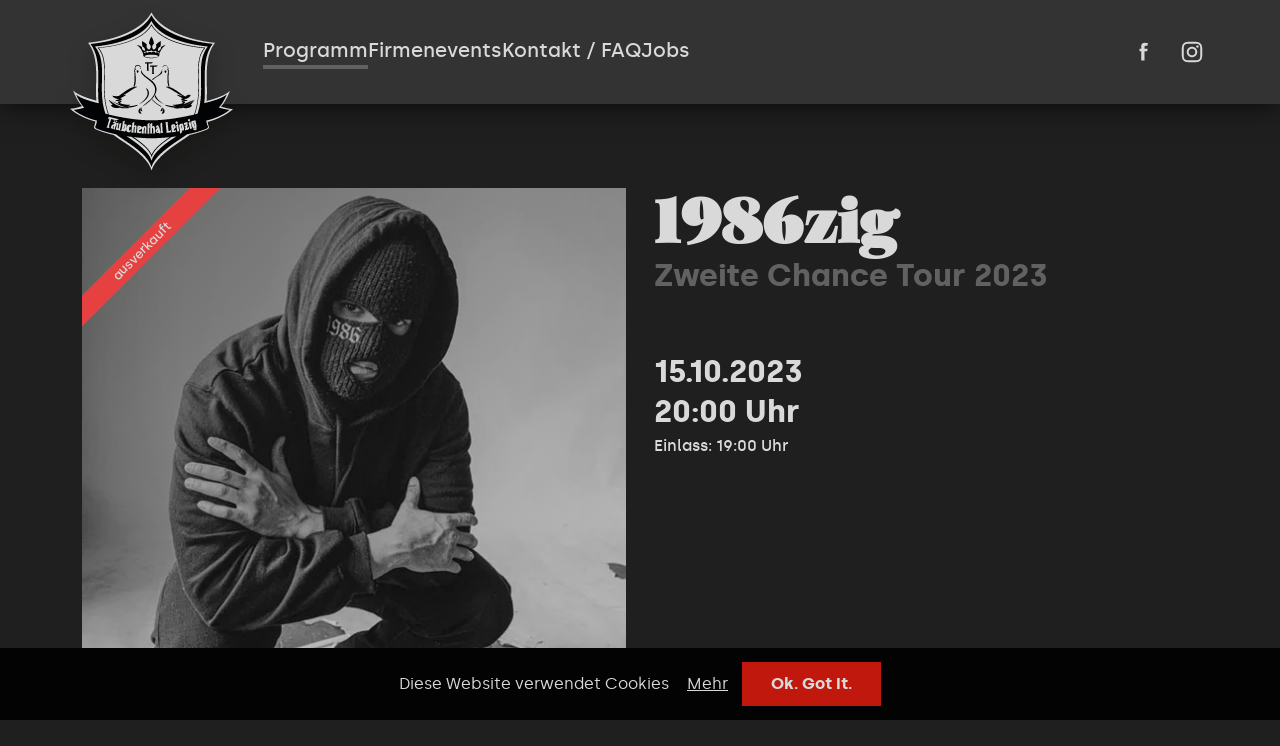

--- FILE ---
content_type: text/html; charset=UTF-8
request_url: https://www.taeubchenthal.com/programm/1986zig-leipzig
body_size: 17549
content:
<!DOCTYPE html>
<html lang="de">
<head>
<meta charset="UTF-8">
<title>1986zig - Zweite Chance Tour 2023 - Täubchenthal - Leipzig</title>
<base href="https://www.taeubchenthal.com/">
<meta name="robots" content="index,follow">
<meta name="description" content="">
<meta name="generator" content="Contao Open Source CMS">
<link rel="canonical" href="https://www.taeubchenthal.com/programm/1986zig-leipzig">
<meta property="og:url" content="https://www.taeubchenthal.com/programm/1986zig-leipzig" >
<meta property="og:site_name" content="Täubchenthal Leipzig" >
<meta property="og:type" content="website" >
<meta property="og:title" content="1986zig - Zweite Chance Tour 2023" >
<meta property="og:description" content="" >
<meta property="og:locale" content="de_DE" >
<meta property="og:image:type" content="image/jpeg" >
<meta property="og:image:width" content="600" >
<meta property="og:image:height" content="315" >
<meta property="og:image" content="https://www.taeubchenthal.com/assets/images/2/1986zig_byPuraSafari_Leipzig_Taeubchenthal_2023_600-b92d4deb.jpg" >
<meta name="twitter:card" content="summary" >
<meta name="twitter:domain" content="Täubchenthal Leipzig" >
<meta name="twitter:title" content="1986zig - Zweite Chance Tour 2023" >
<meta name="twitter:description" content="" >
<meta name="twitter:image" content="https://www.taeubchenthal.com/assets/images/2/1986zig_byPuraSafari_Leipzig_Taeubchenthal_2023_600-b92d4deb.jpg" >
<link type="application/rss+xml" rel="alternate" href="https://www.taeubchenthal.com/share/taeubchenthal-events.xml" title="Täubchenthal-Events"><link rel="dns-prefetch" href="https://www.taeubchenthal.com"><link rel="preconnect" href="https://www.taeubchenthal.com"><meta name="apple-mobile-web-app-title" content="Täubchenthal" /><meta name="format-detection" content="telephone=no" /><meta name="apple-mobile-web-app-capable" content="no" /><meta name="viewport" content="width=device-width,initial-scale=1.0" /><link rel="apple-touch-icon" sizes="180x180" href="files/tt-Theme/dist/images/favicons/apple-touch-icon.png"><link rel="icon" type="image/png" href="files/tt-Theme/dist/images/favicons/favicon-32x32.png" sizes="32x32"><link rel="icon" type="image/png" href="files/tt-Theme/dist/images/favicons/favicon-16x16.png" sizes="16x16"><link rel="manifest" href="files/tt-Theme/dist/images/favicons/manifest.json"><link rel="mask-icon" href="files/tt-Theme/dist/images/favicons/safari-pinned-tab.svg" color="#333333"><link rel="shortcut icon" href="files/tt-Theme/dist/images/favicons/favicon.ico?v1647715407"><meta name="msapplication-config" content="files/tt-Theme/dist/images/favicons/browserconfig.xml"><meta name="theme-color" content="#333333"><link rel="preload" as="font" href="files/tt-Theme/dist/fonts/Silka/silka-regular-webfont.woff2" type="font/woff2" crossorigin="anonymous"><link rel="preload" as="font" href="files/tt-Theme/dist/fonts/Salome/salome-webfont.woff2" type="font/woff2" crossorigin="anonymous"><link rel="preload stylesheet" as="style" onload="this.rel='stylesheet';" href="files/tt-Theme/dist/css/theme.css?v1701349332"  type="text/css" ><noscript><link rel="stylesheet" href="files/tt-Theme/dist/css/theme.css" type="text/css" ></noscript><script type="text/javascript" >document.documentElement.className+=" js"</script>
<script>const gaProperty='UA-210541896-1 ';const disableStr='ga-disable-'+gaProperty;const disableCookie=document.cookie.indexOf(disableStr);function gaOptout(){document.cookie=disableStr+'=true; expires=Thu, 31 Dec 2099 23:59:59 UTC; path=/';alert('Das Tracking durch Google Analytics wurde in Ihrem Browser für diese Website deaktiviert.')}
function loadAnalytics(){(function(i,s,o,g,r,a,m){i.GoogleAnalyticsObject=r;i[r]=i[r]||function(){(i[r].q=i[r].q||[]).push(arguments)},i[r].l=1*new Date();a=s.createElement(o),m=s.getElementsByTagName(o)[0];a.async=1;a.src=g;m.parentNode.insertBefore(a,m)})(window,document,'script','https://www.google-analytics.com/analytics.js','ga');ga('create','UA-210541896-1 ','auto');ga('set','anonymizeIp',!0);ga('send','pageview');function ga4(){window.dataLayer=window.dataLayer||[];function gtag(){dataLayer.push(arguments)}
gtag('js',new Date());gtag('config','G-EP38QX41XR')}
const sga4=document.createElement('script');sga4.type="text/javascript";sga4.src="https://www.googletagmanager.com/gtag/js?id=G-EP38QX41XR>";sga4.async=1;sga4.onload=ga4();sga4.onreadystatechange=ga4();const h=document.getElementsByTagName('head')[0];h.appendChild(sga4)}
if(localStorage.getItem('COOKIEBAR_1')&&disableCookie===-1){loadAnalytics()}</script>
</head>
<body id="top">
<div id="wrapper">
<header id="header">
<div class="inside">
<div class="ce_CeWrapStart"   >
<div class="ce_hyperlink logo block">
<a href="https://www.taeubchenthal.com/" title="Home Täubchenthal" class="ce_hyperlink__a ce_hyperlink__a--icn">
<svg width="70" height="70" viewBox="0 0 200 200" version="1.1" xmlns="http://www.w3.org/2000/svg" xmlns:xlink="http://www.w3.org/1999/xlink" xml:space="preserve" style="fill-rule:evenodd;clip-rule:evenodd;stroke-linejoin:round;stroke-miterlimit:2;">
<g id="Taeubchenthal-logo" transform="matrix(0.787402,0,0,0.763359,0,0)">
<g id="logo-bg" transform="matrix(1.27,0,0,1.31,-25.4635,-24.89)">
<path d="M188.8,161.4C188.1,159.8 187.6,157.9 187.2,155.4C195.3,153.8 210.7,146.8 217.5,140.1C213.6,140 206.4,138.1 203.2,137C206.2,134.7 211.5,124.7 214,118.3C208.5,123.6 195.9,127.8 186,130.4C187.9,106.7 181.6,80 196,60.7C161.2,57.1 130.2,43.9 120,24.3C109.8,44 78.8,57.1 44.1,60.6C58.4,79.7 52.2,106.4 54,129.9C44.1,127.3 31.6,123.1 26.1,117.8C28.6,124.2 33.9,134.2 36.9,136.5C33.7,137.8 26.6,139.5 22.6,139.6C29.3,146.4 44.8,153.3 52.9,154.9C52.5,157.4 52,159.5 51.2,161.2C51,162.1 51.3,162.8 52,163.4C52.6,164 53.5,164.5 54.6,164.9C60.3,167.2 67.3,169.3 74.8,171.1C78.4,174.1 83,177 88.3,180.5C101.8,189.3 117.3,201.9 120.1,213.7C123.1,202.1 138.4,189.5 152.1,180.5C157.4,177 161.8,174.1 165.6,171.1C173,169.3 179.9,167.2 185.6,164.9C186.3,164.6 187,164.3 187.5,163.9C187.6,163.9 187.6,163.8 187.7,163.8C188.2,163.4 188.6,163 188.7,162.5C188.7,162.4 188.8,162.3 188.8,162.1L188.8,161.9C188.9,161.8 188.9,161.6 188.8,161.4Z" style="fill:rgb(217,217,217);fill-rule:nonzero;"/>
</g>
<g id="logo" transform="matrix(1.27,0,0,1.31,-25.4635,-24.89)">
<path d="M185.6,153.8C192.9,152.6 207.2,146.8 213.4,141C209.8,140.6 203.4,139.2 200.5,138.1C203.4,136.1 208,127.8 210.2,122.5C204.9,127.2 192.4,130.8 183.2,132.9C186.1,109.2 178.7,81.3 193.2,61.9C159.7,58.5 129.9,46.7 120,27.6C110.3,46.7 80.4,58.6 47,62.1C61.4,81.5 54,109.4 56.9,133.1C47.7,131 35.2,127.4 29.9,122.7C32.1,128 36.9,136.3 39.7,138.3C36.8,139.3 30.3,140.8 26.8,140.9C33,146.6 47.5,152.6 54.7,153.8C54.7,153.8 54.8,157.2 52.7,160.9C52.3,162.3 53.9,163.4 55.8,164.1C61.9,166.4 69.4,168.5 77.4,170.2C80.8,172.7 84.7,175.3 89.3,178.4C102.3,187 117.1,198.3 120,209.5C122.9,198.5 137.7,187 150.7,178.4C155.3,175.4 159.1,172.9 162.4,170.4C170.6,168.7 178.3,166.5 184.5,164.1C186.5,163.4 188,162.4 187.7,160.9C186.7,159.2 186,156.7 185.6,153.8ZM148.3,173.7C136.3,181.6 122.7,191.6 120.1,201.9C117.5,191.8 103.8,181.6 91.9,173.7C91.3,173.3 90.7,172.9 90.1,172.5C92.2,172.8 94.3,173.1 96.4,173.4C107,180.5 117.9,188.7 120.2,197.5C122.5,188.7 133.4,180.5 143.9,173.5C146,173.2 148,173 150.1,172.7C149.4,173 148.8,173.4 148.3,173.7ZM120.2,175C127,175 134.3,174.5 141.7,173.7C133.1,179.6 123.6,186.8 120.1,194.6C116.9,186.7 107.4,179.5 98.7,173.6C106,174.6 113.4,175 120.2,175ZM156.3,165.4C156.4,166.1 156.6,166.6 156.7,167.4C155.9,168.2 155.1,169.1 154.4,170C154.4,166.8 153.7,163.5 153.2,160.3C153.1,159.9 152.9,159.8 152.7,159.8L152.7,159.7C153.5,158.9 154.1,158 154.9,157.4C155,157.7 155,157.9 155,158.2C155.3,157.7 155.8,157.4 156.4,157.3C157.3,157.2 157.8,157.7 158.1,158.7C158.5,160.3 158.7,162 159.1,163.6C159.1,163.8 159.2,164 159.1,163.8C159.6,165.1 157.6,166.7 156.3,165.4ZM118.4,160.7C118.3,161.2 118.1,161.7 118,162.4L117.5,162.4C117.5,163.4 116.7,168.9 117.8,169.4L117.8,169.5C116.9,169.5 116,169.5 115.1,169.4C115.2,165.9 115.2,162.5 115.4,159C115.4,158.6 115.3,158.5 115,158.3L115,158.2C115.9,157.6 116.7,157 117.6,156.2C117.6,157.6 117.6,159.1 117.5,160.5C117.7,160.7 118,160.7 118.4,160.7ZM114.2,161.7C114.1,162.6 113.4,168.9 114.3,169.4C113.5,169.4 112.6,169.3 111.7,169.3C111.8,167.2 111.8,165 112,162.8C111.7,161.9 111.3,161.9 111,162.8C110.9,164.8 110.9,166.7 110.7,168.7C110.7,169.1 110.8,169.2 111.1,169.2L111.1,169.3C110.2,169.3 109.3,169.2 108.4,169.2C108.5,167.1 108.7,165 108.8,162.8C108.8,162.5 108.7,162.4 108.6,162.3C108.8,163 108.4,163.8 107.3,164.5C106.2,164.9 105.3,165.5 104.7,166.4C105.1,166.8 105.7,167.1 106.3,167.2C106.8,166.7 107.3,166.5 107.9,166.5C108,166.6 108,166.9 108,167.3C107.9,167.9 107.9,167.8 108,167.6C107.8,168.6 107.3,169.1 106.4,169C105.5,168.9 104.6,168.9 103.7,168.7C102.9,168.6 102.7,168.3 102.7,167.5C102.8,165.3 103.1,163.1 103.2,160.9C103.2,158.9 107.9,160 108.7,161.9C109.6,161.4 110.5,160.8 111.3,160L111.3,160.8C112.4,159.8 113.5,160.1 114.2,161.7ZM124.2,168.5C124.2,168.9 124.5,169.1 124.6,169.3C123.8,169.3 122.9,169.3 122,169.4C122,168.8 122.5,162.3 121.3,162.3C120.4,162.3 120.3,169 121.3,169.3L121.3,169.4L118.6,169.4C118.6,165.9 118.6,162.5 118.7,159C118.7,158.6 118.6,158.5 118.3,158.4L118.3,158.3C119.1,157.6 120,157 120.9,156.3L120.9,161.1C125,157.1 124.2,167.6 124.2,168.5ZM125,162.8C125,162.2 125.2,161.6 125.5,161.1C128.9,154.3 131.1,169.5 130.7,169C129.5,169.5 128.6,169.2 128.1,168.1C127,170.8 121.7,165.4 127.6,162.5C127.1,161.8 125.8,161.7 125,162.8ZM130.2,158.1L130.2,158C131,157.2 131.9,156.6 132.7,155.9C133,160.1 133.2,164.1 133.5,168.2C133.5,168.5 133.6,168.6 134,168.6L134,168.7C133.1,168.8 132.2,168.8 131.3,168.8C131.2,165.3 130.9,161.9 130.8,158.5C130.7,158.3 130.6,158.1 130.2,158.1ZM98.6,168.3L98.6,168.4C97.7,168.3 96.8,168.3 95.9,168C96.3,164.5 96.7,161.1 97.1,157.7C97.2,157.3 97,157.2 96.7,157L96.7,156.9C97.6,156.4 98.7,155.9 99.6,155.2C99.5,156.8 99.2,158.4 99.1,160C99.6,159.6 100.1,159.5 100.8,159.5C101.7,159.6 102.2,160.2 102.2,161.1C101.9,163.3 101.8,165.5 101.6,167.7C101.5,168.1 101.7,168.4 102,168.5C101.2,168.4 100.3,168.4 99.4,168.2C99.7,166.1 99.8,163.9 100,161.8C99.7,161 99.3,160.9 99,161.7C98.7,163.6 98.6,165.5 98.4,167.4C98.2,167.9 98.3,168 98.6,168.3ZM137.3,168.5C137.8,168.2 138.2,167.7 138.1,167.1C137.7,163.7 137.4,160.3 137.1,157C137,156.2 136.7,155.8 136.3,155.8C137.5,155.7 138.7,155.5 139.9,155.4C139.4,155.5 139.2,156.1 139.4,156.8C139.8,159.9 140.1,163.2 140.4,166.3C140.9,166.2 141.4,166.2 141.8,166.2C142.6,166.1 143,165.6 143.1,164.5C143.4,165.4 143.5,166.7 143.6,167.9C141.6,168.2 139.4,168.4 137.3,168.5ZM143.6,160.2C143.6,159.8 143.7,159.7 143.9,159.4C146.9,156.4 148.7,159 149.1,161.4C149.6,163 146.6,163.8 146.6,165.3C147,166.4 149.3,165.5 149.3,164.8L149.4,164.8C149.5,164.8 149.5,165.1 149.5,165.3C149.5,165 149.6,166.5 149.5,165.3C149.6,166.5 149.2,167.3 148.2,167.4C147.3,167.5 146.4,167.7 145.5,167.8C144.7,167.9 144.3,167.7 144.3,166.9C144.1,164.6 143.8,162.4 143.6,160.2ZM93.8,158.7C95.4,159 96.1,159.5 95.9,160.4C95.8,161.2 95.8,161.8 95.6,162.5L95.5,162.5C95.4,162.1 95.4,161.7 95.1,161.6C94.4,161 93.9,161 93.5,161.7C93.4,162.9 93.1,163.9 93,165.1C93,165.4 93.1,165.5 93.4,165.6C93.9,165.7 94.4,165.5 94.6,165.2C94.7,164.8 95,164.5 95.1,164.3L95.2,164.3C95.4,164.9 95.3,165.6 95.2,166.2L95.2,166.5C94.7,168.3 91.3,168.1 90.4,166.8C88.6,165 90.5,158.2 93.8,158.7ZM128,167.5C127.8,167.5 127.9,166.9 128,167.3C128,166.6 127.9,165.8 127.9,164.9C127.2,165.6 126.3,167.5 128,167.5ZM153.5,166.5C152.6,166.6 151.7,166.9 150.9,166.9C150.5,164.8 150.3,162.7 149.9,160.7C149.8,160.3 149.6,160.2 149.4,160.2L149.4,160C150.2,159.2 150.8,158.4 151.7,157.7C152.2,160.6 152.7,163.2 153.1,166C153.2,166.3 153.4,166.4 153.6,166.4L153.5,166.5ZM87.858,153.954L88.2,153.8C87.9,155.4 87.7,156.9 87.4,158.6C87.9,158.2 88.5,158.1 89.1,158.1C90,158.2 90.3,158.9 90.1,160C90,161.7 89.8,163.5 89.4,165.3C89.488,164.863 89.575,164.272 89.462,164.935L89.4,165.3C89.3,165.8 89,166.2 88.8,166.5C88.4,166.8 88,166.9 87.5,166.9C87,166.8 86.5,166.5 86.3,166.1C86.2,166.5 85.9,166.5 85.5,166.5C84.9,166.4 84.1,166.2 83.4,166.1L83.4,166C84.5,166 85.6,156.7 85.7,155.9C85.8,155.5 85.7,155.3 85.3,155.3L85.3,155.2C86.175,154.762 87.05,154.325 87.858,153.954ZM80.242,159.194L80.158,159.606C79.947,160.637 79.734,161.669 79.5,162.7C79.4,163.1 79.6,163.4 79.9,163.5C80.3,163.6 80.4,163.4 80.6,163C80.9,161.6 81.1,160.3 81.4,158.8C81.5,158.4 81.3,158.3 81,158.1L81,158C82,157.5 83,157 84,156.6C83.5,159.3 83,162.1 82.4,164.7C82.8,165.5 82.9,165.7 83.2,165.9C82.7,165.8 80.5,166 80.5,164.8C80,165.2 79.3,165.3 78.7,165.2C77.7,164.9 77.3,164.4 77.5,163.5C77.9,161.8 78.3,160.1 78.5,158.4C78.6,158.1 78.5,157.9 78.2,157.7C78,159.6 75.5,162.1 76.8,164.6C75.5,164.8 74.8,164.3 74.6,163C74.2,163.5 73.8,163.8 73.4,163.8C73,163.7 72.8,163.7 72.4,163.5C70.8,163.2 72.1,159.5 72.4,159.5C72.933,158.967 73.583,158.692 74.237,158.426L74.363,158.374C75.017,158.108 75.667,157.833 76.2,157.3C76.2,157.2 76.2,157 75.9,157C75.1,156.8 74.3,156.8 73.4,157.1C74,156.5 74.4,154.9 75.6,155.3C77.5,155.8 78.2,156.5 78.2,157.3C79.2,156.9 80.1,156.4 80.9,156.1C80.666,157.131 80.453,158.163 80.242,159.194ZM172.596,153.401L172.598,153.4C172.598,153.399 172.599,153.4 172.6,153.4L172.596,153.401C172.485,153.585 177.141,169.16 170.6,164.8C170.2,164.4 169.8,163.9 169.6,163.4C169.863,163.363 170.111,163.297 170.356,163.224L170.844,163.076C171.089,163.003 171.338,162.938 171.6,162.9C171.8,163.1 172,163.3 172.3,163.4C172.4,163.3 172.6,163.1 172.4,162.8C172.3,162.7 172.3,162.4 172.3,162.3C171.9,162.4 171.6,162.7 171.3,162.7C170.5,163 169.9,162.8 169.5,162.3C168.7,160.7 166,155.2 168.9,154.1C169.5,154 169.9,154 170.3,154.4C170.3,154.3 170.3,154 170.4,153.9C171.198,153.8 171.996,153.601 172.596,153.401ZM159.059,160.045L159.1,160.3C159.081,160.213 159.067,160.128 159.059,160.045C158.41,156.024 158.695,156.58 163.3,155.6C163.2,156.9 163,158.3 162.9,159.6C163.2,159.5 163.4,159.5 163.7,159.5C163.7,159.9 163.6,160.2 163.6,160.5C163.3,160.6 163.1,160.6 162.8,160.6C162.7,161.1 162.7,161.8 162.7,162.4C163,162.3 163.2,162.3 163.5,162.3C163.9,162.2 164,161.9 164.3,161.5C164.4,161.1 164.6,160.7 164.4,160.5L164.5,160.5C164.9,161.3 165,162.1 165.1,162.8C165,162 165.2,163.2 165.1,162.8C165.2,163.2 165,163.6 164.8,164C163.5,165 161.9,165.5 160.1,165.3C160.4,164 160.5,162.6 160.6,161.3C160.2,161.4 160.1,161.4 159.7,161.4C159.8,161 159.8,160.7 159.8,160.4C160.1,160.3 160.3,160.3 160.6,160.3C160.7,159.8 160.7,159.1 160.9,158.5C160.6,158.6 160.4,158.6 160.1,158.6C159.377,158.69 158.981,159.27 159.059,160.045ZM87.8,160.1L87.7,160.1C87.6,160.1 87.4,160.1 87.4,160.2C87.1,161.4 87,162.7 86.8,163.8C86.8,163.9 86.8,164.1 86.9,164.1L87,164.1C87.1,164.2 87.3,164.1 87.3,164C87.6,162.8 87.7,161.5 87.9,160.4C87.9,160.2 87.9,160.1 87.8,160.1ZM168.8,163.2C167.9,163.5 167.1,163.6 166.2,163.8C165.7,161.7 165.2,159.6 164.8,157.7C164.7,157.3 164.4,157.2 164.3,157.2L164.3,157.1C165.1,156.3 165.7,155.4 166.4,154.5C167,157.2 167.8,160 168.5,162.7C168.6,163 168.8,163.1 169,163.1L168.8,163.2ZM104.7,163.5C104.95,163.35 105.15,163.175 105.313,162.975C105.475,162.775 105.6,162.55 105.7,162.3C105.8,160.4 104.7,163.2 104.7,163.5ZM155.7,159.4L155.6,159.4C155.5,159.4 155.3,159.5 155.5,159.7C155.8,160.9 156,162.2 156.3,163.3C156.3,163.4 156.4,163.4 156.6,163.4L156.7,163.4C156.8,163.4 156.8,163.3 156.8,163.1C156.8,163.2 156.5,161.9 156.8,163.1C156.5,161.9 156.3,160.6 156,159.5C155.9,159.4 155.8,159.4 155.7,159.4ZM68.727,149.423L68.8,149.2C72.6,150.2 76.7,151.3 81,152.2C80.625,152.388 80.25,152.561 79.875,152.731L79.125,153.069C78.75,153.239 78.375,153.413 78,153.6C75.9,153.1 73.8,152.6 71.8,152C71.4,153.6 68.4,160.7 69.5,162.3C69.6,162.7 69.8,162.8 70,163C68.6,162.7 67.2,162.3 65.8,161.9C66.4,161.8 66.8,161.5 67.1,160.7C67.9,157.7 68.8,154.6 69.7,151.6C69.3,151.5 67.9,152.3 67.8,152.6C68.175,151.475 68.374,150.526 68.727,149.423ZM146.6,161C146.5,160.5 146.3,160.4 146.1,160.5C145.7,160.6 145.7,160.8 145.7,161.2C145.8,161.6 145.8,162.1 145.8,162.5C146.2,162 146.4,161.5 146.6,161ZM74,162.2C74.4,162.3 74.5,162.3 74.7,162.3C74.6,162.3 74.8,161.5 74.7,162.3C74.8,161.5 75.1,160.6 75.2,159.8C74.9,160 72.8,162.2 74,162.2ZM170.4,155.9L170.3,155.9C170,156 170,156.2 170.2,156.4C170.6,157.6 170.8,158.9 171.2,160.2C171.3,160.5 171.3,160.6 171.6,160.6L171.7,160.6C171.8,160.5 171.8,160.3 171.8,160.1C171.8,160.4 171.4,158.9 171.8,160.1C171.4,158.9 171.2,157.6 170.8,156.3C170.6,155.9 170.5,155.9 170.4,155.9ZM151.3,157.1C151,157.5 150.8,157.6 150.4,157.6C150,157.7 149.6,157.6 149.4,157.3C149,157 148.9,156.8 148.9,156.4C148.8,156 148.9,155.6 149.2,155.4C149.5,155 149.7,154.9 150.1,154.9C150.5,154.8 150.8,154.9 151.1,155.2C151.5,155.3 151.6,155.6 151.6,156.1C151.6,155.6 151.7,156.5 151.6,156.1C151.6,156.5 151.5,156.8 151.3,157.1ZM78.389,154.42C78.912,154.588 79.255,154.98 79.154,155.295C79.053,155.609 78.547,155.729 78.023,155.561C77.5,155.393 77.157,155.001 77.258,154.687C77.359,154.372 77.866,154.253 78.389,154.42ZM75.984,153.648C76.509,153.816 76.853,154.209 76.752,154.523C76.652,154.838 76.143,154.957 75.618,154.788C75.093,154.62 74.748,154.228 74.849,153.913C74.95,153.598 75.458,153.48 75.984,153.648ZM166.2,152.9C166.3,153.3 166.3,153.7 166.1,153.9C166,154.3 165.6,154.4 165.3,154.6C164.9,154.7 164.5,154.6 164.3,154.5C163.9,154.4 163.8,154 163.8,153.7C163.7,153.3 163.8,152.9 163.9,152.7C164,152.3 164.4,152.2 164.7,152C165.5,151.9 166,152.2 166.2,152.9C166.1,152.4 166.3,153.3 166.2,152.9ZM57.1,66.9C72,65.5 85.4,62.5 95.8,58.3C107.5,53.7 115.6,47.5 120,40C124.4,47.5 132.5,53.8 144.2,58.5C154.6,62.8 168.1,65.8 182.9,67.1C175.4,76.6 175.6,88.8 176,102.9C176.4,114.7 176.7,128.1 172.4,142.7C172,144.1 171.5,145.4 171,146.7C157,149.7 139.2,153.5 120,153.5C100.7,153.5 83,149.8 69,146.7C68.5,145.4 68,144.1 67.6,142.6C63.3,128 63.7,114.7 64,102.8C64.4,88.6 64.7,76.5 57.1,66.9ZM119.793,34.707L119.9,34.5C129,52.2 156.6,62.1 187.5,65.1C171.7,84.6 185.3,114.7 175.6,144.1C175.4,144.6 175.2,145.1 175.1,145.6C174.1,145.8 173.1,146 172,146.3C172.4,145.2 172.8,144.1 173.1,142.9C182.7,110.3 169.2,83.6 184.5,66.5C155.1,63.9 128.7,55.1 120,38.3C111.4,55.1 85,63.9 55.5,66.5C70.8,83.7 57.3,110.3 66.9,142.9C67.3,144.1 67.6,145.2 68,146.3C67.625,146.225 67.236,146.136 66.843,146.043L66.057,145.857C65.664,145.764 65.275,145.675 64.9,145.6C64.7,145.1 64.5,144.6 64.4,144.1C54.8,114.6 68.4,84.6 52.4,65.1C83.08,62.112 110.585,52.277 119.793,34.707ZM134,139.6C134.4,141.5 133.1,144.3 132,145.8C136.3,145.3 136.4,142.8 134.7,139.3L134,139.6ZM106.3,139.6C105.9,141.5 107.2,144.3 108.2,145.8C103.9,145.3 103.8,142.8 105.5,139.3L106.3,139.6ZM108,138.3C107.7,139.6 108.7,141.5 109.4,142.7C106,142.3 106.3,140.7 107.2,138L108,138.3ZM132.913,138.034L132.9,138C132.2,139 131.3,141 130.8,142.6C131.8,142.7 132.7,142.4 133.4,141.8L133.418,141.769C134.157,140.507 133.072,138.433 132.913,138.034ZM133.803,141.321L133.802,141.319C133.79,141.314 133.704,141.409 133.487,141.687L133.4,141.8C133.259,142.152 133.811,141.366 133.803,141.321ZM171.6,128.8L171.6,128.8C166.5,133.2 159.8,137.4 152,138C163,136.8 170.1,129.4 170.1,129.2C169.1,129.7 160.5,133.7 157.6,134.4C159.2,133.6 160.1,132.7 160.6,131.2C159,131.3 157.7,130.2 156.4,130.2C156.352,130.345 156.28,130.444 156.207,130.541L156.193,130.559C156.12,130.656 156.048,130.755 156,130.9C156.6,131.5 157.4,132.2 158.1,132.8C153.9,134.2 149.7,135 145.2,134.9C146.6,136.2 148.4,136.7 150.5,136.6C143.7,137 137,134.9 136.9,134.9L136.6,135.7C140.4,137.4 143.9,138 147.3,138.3L147.3,139C151.1,139.5 155.2,139.4 159,138.3C158.7,138.4 158.5,138.7 158.5,138.7C161.4,139.4 166.9,139.1 168.6,135.8C168.078,135.104 167.481,134.787 166.832,134.847C169.91,132.027 171.598,129.04 171.6,128.8ZM68.771,128.857C74.783,133.694 82.294,138.326 91.394,138.13C83.953,137.642 78.009,133.288 70.1,129.3C70.753,129.627 76.677,132.355 80.407,133.726C80.589,133.845 81.212,134.084 82.415,134.379L82.473,134.393C81.944,134.264 81.229,134.028 80.407,133.726C80.256,133.627 80.408,133.61 80.784,133.71C81.153,133.809 81.739,134.022 82.465,134.383L82.5,134.4C80.9,133.6 80,132.7 79.5,131.2C81.1,131.3 82.4,130.2 83.7,130.2C83.747,130.341 83.816,130.437 83.886,130.531L83.914,130.569C83.984,130.663 84.053,130.759 84.1,130.9C83.5,131.6 82.7,132.2 82,132.8C85.8,134.6 90.7,135 94.9,134.9C93.5,136.2 91.7,136.7 89.6,136.6C96.4,137 103.1,134.9 103.2,134.9C103.3,135.2 103.3,135.4 103.5,135.7C99.43,137.465 95.919,138.184 92.709,138.175L92.8,138.9C89,139.4 84.9,139.3 81.1,138.2C81.4,138.3 81.6,138.6 81.6,138.6C78.7,139.3 73.2,139 71.5,135.7C72.175,135.073 72.897,134.842 73.654,135.017C70.456,132.146 68.7,129.042 68.7,128.8L68.771,128.857ZM121.155,128.462L121.1,128.4C121.053,128.541 120.962,128.637 120.869,128.731L120.831,128.769C120.738,128.863 120.647,128.959 120.6,129.1C123.5,132.1 126.7,134.6 131.6,137.4L131.8,136.6C131.8,136.6 125.847,133.723 121.155,128.462ZM107.6,93.1C109.5,101.3 121.6,103.4 125.3,112.2C128.2,119 123.2,129 108.8,137.2C113.9,131.9 123.6,127.2 124.4,117.8C125.3,105.5 105.1,101.7 107.6,93.1ZM114.3,115C121.8,122.9 112.1,130.9 105.1,134.4C110.3,130.2 119.3,124 113.7,115.7C113.9,115.4 114.1,115.2 114.3,115ZM135,134.4C132.4,132.3 125.8,128.2 125,123.2C124.7,123.7 124.5,124.4 124,125.1C125.1,129.5 134.6,134.1 135,134.4ZM80.796,124.416C86.14,120.631 95.018,113 102.2,113L102.5,113.7C98.274,115.293 91.648,120.727 86.047,123.582C87.434,123.307 88.737,123.023 89.9,122.8C88.2,124.5 84.6,126.2 82.9,127C88.1,129.2 78.7,131.8 76.7,129.6C77.9,129.2 79.8,129.1 81.2,128.3C75.5,127.9 72.9,124 72.7,123.9C75.207,124.675 78.025,124.702 80.796,124.416ZM137.6,113.7C145,116.6 150.9,122 158.1,124.8C155.2,124.3 152.3,122.7 150.2,122.8C151.9,124.5 155.5,126.2 157.2,127C152,129.2 161.4,131.8 163.4,129.6C162.1,129.2 160.3,129.2 158.7,128.3C164.4,127.9 167,124 167.1,123.9C165.4,122.1 163.2,122.6 160.5,125.1C154.6,122 145.8,113 137.6,113L137.6,113.7ZM139.867,95.701C138.885,98.829 138.239,113.4 141.7,113.4C139.6,107 140.8,99.6 140.7,92.9C139.6,93.1 139.3,94.1 139.9,95.6C139.547,96.508 139.703,96.118 139.867,95.701ZM100.2,93C100.9,95.9 102.7,113.3 98.5,113.3C100.6,106.9 99.4,99.5 99.5,92.8L100.2,93ZM132.535,93.406L132.5,93.3C131.1,99.3 125,100.6 120.7,104.6C121.1,105 121.2,105.1 121.5,105.4C122.781,104.119 123.843,103.276 125.496,102.123L125.834,101.888C125.264,102.285 126.8,101.263 126.842,101.221C130.81,98.758 133.994,97.848 132.535,93.406ZM125.8,89.4L127.8,87.8L118.6,87.8L118.6,90.5C118.6,90.1 118.9,89.3 119.5,89.3L120.9,89.3L120.9,96.7C120.9,97.4 120.8,97.7 120.3,97.9L123.4,97.9C123.1,97.9 123,97.6 122.9,97.5C122.8,97.2 122.6,97 122.6,96.7L122.6,89.3L125.8,89.3L125.8,89.4ZM136.619,93.7L136.6,93.7C136.2,93.7 135.4,94.7 135.4,94.7C135.4,94.7 136.1,96.4 136.8,97C136.8,97 137.8,96.1 138,94.4C138,94.302 137.031,93.719 136.619,93.7ZM102.2,94.3C103.1,93.3 104,93.3 104.7,94.6C104.7,94.6 104,96.3 103.3,96.9C103.3,97 102.4,96.1 102.2,94.3ZM119.9,85.6L121.9,84L112.5,84L112.5,86.7C112.5,86.3 112.8,85.5 113.4,85.5L114.8,85.5L114.8,93C114.8,93.7 114.7,94 114.1,94.2L117.3,94.2C117.2,94.2 116.9,93.9 116.8,93.8C116.7,93.5 116.5,93.3 116.5,93L116.5,85.6L119.9,85.6ZM100.2,91.1C100.45,91.1 100.8,91.35 101.087,91.675C101.375,92 101.6,92.4 101.6,92.7C100.8,94.1 98.5,91.1 100.2,91.1ZM139.8,91.2C139.3,91.6 138.9,92 138.6,92.6C139.4,94 141.6,90.9 140,90.9C139.9,91.1 139.8,91.1 139.8,91.2ZM134.005,92.166L133.98,92.164C133.841,92.163 133.497,92.261 132.836,92.542L132.7,92.6C132.75,93 133.5,92.675 133.863,92.413C134.032,92.289 134.117,92.18 134.005,92.166ZM107.305,91.205L107.3,91.2C105.6,91.2 106,91.6 106.625,91.8C107.249,92 108.097,92 107.305,91.205ZM103.7,87.2C106.2,87.5 107.3,88.8 107.5,90.8C107,90.3 105.4,88.1 103.9,88.1C102.1,88.1 101,89 100.8,90.7L100,90.7C100,90.5 100.2,87.2 103.7,87.2ZM136.395,87.426C137.631,87.467 138.889,88.517 140.1,90.6L139.4,90.7C139.219,89.161 138.3,88.278 136.793,88.124C137.087,88.115 137.189,88.104 136.699,88.101L136.3,88.1L136.793,88.124C136.588,88.131 136.291,88.138 136.034,88.141C134.692,88.456 133.163,90.325 132.6,90.7C133.768,88.516 135.039,87.416 136.335,87.425L136.395,87.426ZM131.631,65.731C131.563,65.798 131.486,65.887 131.4,66C131.8,68.1 129.3,70.8 128.2,70.5C127.4,70.2 127.7,68.7 128.1,67.6C128.5,66.7 129.1,65.9 130.6,65.3C131.4,63.5 131.4,60.5 131.1,58.5C129.9,59.3 126.7,61.1 125.4,63.1C126.2,64.5 125.8,66.1 124.9,67.3C124.3,68.1 123.1,69.1 122,68.7C120.1,66.2 120.5,63.8 123,61.5C122.6,58.6 121.8,55.9 120,53.2C118.2,55.9 117.4,58.7 117,61.5C119.8,64 120,66.4 117.5,68.8C116,69 113,66 114.6,63.1C113.4,61.1 110.2,59.5 108.9,58.6C108.5,60.6 108.8,63.5 109.4,65.4C110.8,65.9 111.6,66.8 111.9,67.7C113.9,73.1 107.9,69.1 108.5,66C107.2,64.2 103.6,63.4 102.4,63.4C102.4,63.4 105.9,65.7 107.6,68.6C109.3,71.6 110.5,74.6 110.3,76.1C110.2,77.5 114.2,79.2 119.8,79.1C125.3,79.2 129.3,77.5 129.3,76.1C129.2,74.4 130.3,71.4 132,68.6C133.7,65.6 137.2,63.4 137.2,63.4C136.349,63.4 133.082,64.205 131.631,65.731ZM120.1,78.5C118.3,78.5 116.3,78.4 114.5,78C111.2,77.2 111,76.4 114.1,75.4C118,74.7 121.8,74.7 125.7,75.4C129.1,76.2 129.2,77.1 126,78C124,78.3 122,78.5 120.1,78.5ZM119.867,69.85L119.888,69.85C120.325,69.85 120.75,70.1 120.9,70.6C122.1,70.6 123.1,70.7 124.1,70.9C124.5,69.9 125.8,70.1 125.9,71.2C127.1,71.5 128,71.7 128.8,72C129.3,71.4 129.4,72.9 129.4,73C129.4,74.3 128.7,73.6 128.7,72.6C127.9,72.3 127,72.1 126,71.9C125.7,73.2 124.3,72.7 124.1,71.6C123.1,71.5 122,71.5 121.1,71.5C120.7,72.5 119.4,72.5 119,71.6C118.1,71.6 117.2,71.7 116.4,71.7C116.3,72.7 114.8,72.9 114.5,72C114.062,72.044 113.644,72.126 113.228,72.213L112.872,72.287C112.456,72.374 112.037,72.456 111.6,72.5C111.6,73.4 110.9,73.8 110.9,72.6L110.8,72.6C110.8,72.3 111.4,71 111.4,71.8C111.9,71.4 113,71.3 114.3,71C114.4,70 115.7,69.8 116.1,70.7C116.9,70.6 117.9,70.6 118.8,70.6C118.997,70.108 119.436,69.858 119.867,69.85Z" style="fill:rgb(2,3,4);fill-rule:nonzero;"/>
</g>
</g>
</svg>
</a>
</div>
<!-- indexer::stop -->
<a href="programm/1986zig-leipzig#main" class="invisible">Navigation überspringen</a>
<nav class="mod_navigation nav navHead block" itemscope itemtype="http://schema.org/SiteNavigationElement">
<button class="navHeadToggler" aria-expanded="false" >
<span id="label--menu" class="navHeadToggler__menu sr-only" data-menuopen=" öffnen" data-menuclose=" schließen" >Navigation</span>
<span class="navHeadToggler__icon" aria-hidden="true">
<span class="navHeadTogglerIconL navHeadTogglerIcon--l"></span>
<span class="navHeadTogglerIconL navHeadTogglerIcon--m"></span>
<span class="navHeadTogglerIconL navHeadTogglerIcon--r"></span>
</span>
</button>
<div class="navHead__wrap">
<ul class="navHead__ul navHeadLevel_1 level_1">
<li class="navHead__li navHeadLevel_1__li  trail first "><a tabindex="0"  href="programm" title="Programm" class=" trail first  navHead__item navHeadLevel_1__item navHead__link navHeadLevel_1__link" itemprop="url"><span itemprop="name">Programm</span></a></li>
<li class="navHead__li navHeadLevel_1__li "><a tabindex="0"  href="https://firmenevents-taeubchenthal.de" title="Eventlocation - Firmenfeiern" class=" navHead__item navHeadLevel_1__item navHead__link navHeadLevel_1__link" target="_blank" rel="noreferrer noopener" itemprop="url"><span itemprop="name">Firmenevents</span></a></li>
<li class="navHead__li navHeadLevel_1__li "><a tabindex="0"  href="kontakt" title="Kontakt" class=" navHead__item navHeadLevel_1__item navHead__link navHeadLevel_1__link" itemprop="url"><span itemprop="name">Kontakt / FAQ</span></a></li>
<li class="navHead__li navHeadLevel_1__li  last "><a tabindex="0"  href="jobs" title="Jobs" class=" last  navHead__item navHeadLevel_1__item navHead__link navHeadLevel_1__link" itemprop="url"><span itemprop="name">Jobs</span></a></li>
</ul>
</div>
</nav>
<a id="skipNavigation3" class="invisible" >&nbsp;</a>
<!-- indexer::continue -->
</div>
</div>
</header>
<main id="main" tabindex="-1">
<div class="mod_article mod_article--fullwidth block" id="article-15">
<div class="event event--full layout_full block bygone sold-out">
<div class="event__hero" >
<div class="inside row">
<div class="event__image col col-xs-12 col-md-6" >
<span class="event__state"><span data-state="ausverkauft"></span></span>
<figure class="image_container float_above">
<picture class="p-is--11"  >
<source data-srcset="assets/images/9/1986zig_byPuraSafari_Leipzig_Taeubchenthal_2023_600-3851b20c.webp 600w, assets/images/c/1986zig_byPuraSafari_Leipzig_Taeubchenthal_2023_600-cc79fae3.webp 455w, assets/images/3/1986zig_byPuraSafari_Leipzig_Taeubchenthal_2023_600-0a342e24.webp 500w, assets/images/2/1986zig_byPuraSafari_Leipzig_Taeubchenthal_2023_600-8b8affb3.webp 550w" sizes="(min-width:75em) 544px, (min-width: 64em) 44.53vw, (min-width: 48em) 42.71vw, (min-width: 34.375em) 89.82vw, 89.8vw" type="image/webp">
<img loading="lazy" class="lazyload is--11" data-src="assets/images/d/1986zig_byPuraSafari_Leipzig_Taeubchenthal_2023_600-f3c0b1f3.jpg"  data-srcset="assets/images/d/1986zig_byPuraSafari_Leipzig_Taeubchenthal_2023_600-f3c0b1f3.jpg 600w, assets/images/2/1986zig_byPuraSafari_Leipzig_Taeubchenthal_2023_600-75268f11.jpg 455w, assets/images/9/1986zig_byPuraSafari_Leipzig_Taeubchenthal_2023_600-e97c1370.jpg 500w, assets/images/7/1986zig_byPuraSafari_Leipzig_Taeubchenthal_2023_600-454cc2d2.jpg 550w" sizes="(min-width:75em) 544px, (min-width: 64em) 44.53vw, (min-width: 48em) 42.71vw, (min-width: 34.375em) 89.82vw, 89.8vw" alt="">
</picture>
<noscript>
<img src="assets/images/d/1986zig_byPuraSafari_Leipzig_Taeubchenthal_2023_600-f3c0b1f3.jpg" srcset="assets/images/d/1986zig_byPuraSafari_Leipzig_Taeubchenthal_2023_600-f3c0b1f3.jpg 600w, assets/images/2/1986zig_byPuraSafari_Leipzig_Taeubchenthal_2023_600-75268f11.jpg 455w, assets/images/9/1986zig_byPuraSafari_Leipzig_Taeubchenthal_2023_600-e97c1370.jpg 500w, assets/images/7/1986zig_byPuraSafari_Leipzig_Taeubchenthal_2023_600-454cc2d2.jpg 550w" sizes="(min-width:75em) 544px, (min-width: 64em) 44.53vw, (min-width: 48em) 42.71vw, (min-width: 34.375em) 89.82vw, 89.8vw" width="600" height="600" alt="" loading="lazy" class="is--11">
</noscript>
</figure>
</div>
<div class="event__header col col-sm-12 col-md-6">
<h1 class="event__title">1986zig</h1>
<p class="event__subtitle">Zweite Chance Tour 2023</p>
<div class="event__info">
<time datetime="2023-10-15T20:00:00+02:00">15.10.2023 <br>20:00 Uhr</time>
<div class="event__entryTime">Einlass: 19:00 Uhr</div>                                                          </div>
<p class="event__location">Ort: Ballsaal</p>
<p class="event__organizer">Veranstalter:
<a href="https://landstreicher-konzerte.de/konzerte/1986zig-leipzig-2023">                          Landstreicher Konzerte                          </a>                  </p>
</div>
</div>
</div>
<div class="event__ticketLink"><a href="programm/1986zig-leipzig#tickets">Tickets kaufen</a></div>
<div class="event__details">
<div class="inside row row--reverse">
<div class="event__detailsMain col col-md-6">
<div class="ce_text event__text">
<p>Sein Gesicht verbirgt er hinter einer schwarzen Sturmhaube. Für 1986zig Mahnung und kugelsichere Rüstung in der Schlacht gegen seine Dämonen zugleich. Seine Musik ist die Waffe, mit der er die Schatten seiner Vergangenheit auf Abstand hält. Ein Kampf, den der anonyme Sänger und Songwriter seit fast zwölf Monaten führt, um endlich mit dem abzu- schließen, was war. Schlussstrich und Neuanfang zugleich, den er auf seinem ungeduldig erwarteten Debütalbum „Zweite Chance“ vollzieht. 1986zig ist der Antiheld in seinem ganz persönlichen Film. Seine Songs der Soundtrack von Schmerz, Reue und Vergebung. Und vom Mut, nochmal alles auf Null zurückzusetzen.</p>
<p>Mit seinem auf #8 gecharteten Debüt veröffentlicht der Sänger sein vertontes Tagebuch. Eine schmerzhaft ehrliche Rückschau, Abrechnung und mentales Überlebenstraining in sechszehn Kapiteln. Stories von Freiheit, Abenteuer und Liebe, aber auch vom Scheitern und davon, für seine Fehler gerade zu stehen. Berührende Songs, entstanden zwischen dem Rückblick und der schonungslosen Auseinandersetzung mit seinen momentanen Emotionen, die der Musiker ungefiltert in seinen Stücken verarbeitet. Erfahrungen, die er auf über 100 Millionen Mal gestreamten Tracks wie „Kopf aus“, „Goldraub (feat. Bozza)“ oder „1000 Sterne“ festgehalten hat.</p>
<p>Mit seinem sofort wiedererkennbaren Signature-Mix aus organischen Instrumenten, mo- dernen Beats und seinen einzigartigen Vocals begeistert 1986zig mittlerweile 1,7 Millionen monatliche Spotify-Hörer:innen und hundert tausende Follower:innen auf seinen Socials. 1986zig ist einer der aufregendsten deutschen Pop-Newcomer, der gleichzeitig auch im Deutsch-Rap-Lager eine enorme Street-Credibility genießt.</p>
<p>2023 gibt 1986zig dann endlich sein von Fans lang ersehntes Live-Debut im Rahmen der Zweite Chance Tour 2023!</p>            </div>
</div>
<aside id="tickets" class="event__detailsAside col col-md-6">
<h2 class="tickets__title">Tickets</h2>
<div class="event__tickets tickets">
<div class="tickets__header">
<div class="tickets__provider">@Eventim</div>
</div>
<div class="tickets__pricing">
<div class="tickets__price">ab 32,99 EUR</div>
<div class="tickets__priceSub">inkl. Mwst. zzgl. Versand</div>
</div>
<a class="btn btn--primary tickets__btnShop" href="http://www.landstreicher-konzerte.de/Tickets-1986zig-L" title="Zum Ticketshop" target="_blank" rel="noreferrer noopener">Zum Ticketshop</a>
</div>
<div class="event__ticketsInfo">
Alle Preise sind Endpreise inkl. VVK-Gebühren und gesetzl. MwSt.
* &#61; zum Ausdrucken
** &#61; per Post
*** &#61; Fanticket per Post        </div>
<div class="event__artistCard">
<h2 class="event__artistHl">Artist</h2>
<div class="event__icnRow">
<div class="ce_hyperlink ce_hyperlink--icn">
<a class="link " href="https://www.universal-music.de/1986zig" title="Website"><svg width="40" height="40" viewBox="0 0 40 40" xmlns="http://www.w3.org/2000/svg">
<path d="M9.38629 20.4167C9.38629 18.1748 11.1933 16.3525 13.4163 16.3525H18.6163V13.8615H13.4163C9.82829 13.8615 6.91629 16.7982 6.91629 20.4167C6.91629 24.0353 9.82829 26.972 13.4163 26.972H18.6163V24.481H13.4163C11.1933 24.481 9.38629 22.6586 9.38629 20.4167ZM14.7163 21.7278H25.1163V19.1057H14.7163V21.7278ZM26.4163 13.8615H21.2163V16.3525H26.4163C28.6393 16.3525 30.4463 18.1748 30.4463 20.4167C30.4463 22.6586 28.6393 24.481 26.4163 24.481H21.2163V26.972H26.4163C30.0043 26.972 32.9163 24.0353 32.9163 20.4167C32.9163 16.7982 30.0043 13.8615 26.4163 13.8615Z" />
</svg>
</a>
</div>
</div>
</div>
</aside>
</div>
</div>
<div class="event__childrensProtect">
<div class="inside row">
<div class="col col-xs-12">
<section class="ce_accordionSingle ce_accordion ce_text event__acc block">
<div class="toggler">
<h4 class="event__childrensProtectTitle">Jugendschutz</h4>
</div>
<div class="accordion">
<div>
<div class="ce_text block">
<p>Es gelten folgende Altersbeschränkungen:</p>
<p>Unter 6 Jahre: Kindern unter 6 Jahren ist der Zutritt zu Veranstaltungen auch in Begleitung eines Erziehungsberechtigten untersagt.</p>
<p>Unter 16 Jahre: Zutritt NUR in Begleitung eines Sorgeberechtigten oder einer – vom Sorgeberechtigten beauftragten – volljährigen Person. Hierfür muss vom Sorgeberechtigten ein Erziehungsauftrag vollständig ausgefüllt und unterzeichnet werden. Auf dem Formular muss zudem auch der vollständige Name und das Geburtsdatum der sorgeberechtigten Person ersichtlich sein. Das Formular findest du hier zum Download. Bitte beachte, dass sowohl der zu Beaufsichtigende als auch die erziehungsbeauftragte Person einen Lichtbildausweis (Personalausweis oder Krankenkarte) vorlegen müssen. Schülerausweise haben hier keine Gültigkeit. Das ausgefüllte Formular bitte bereits vor dem Einlass herausholen und auf Nachfrage vorzeigen.<br><br>Unter 18 Jahre: Zutritt bei Konzerten und Tanzveranstaltungen NUR bis 24Uhr. Ist die Veranstaltung als P18 gekennzeichnet, wird auch der Zutritt bis 24Uhr verwehrt. </p>
</div>
<!-- templates/ce_my_content_element.html5 -->
<a class="event__dl" href="files/taeubchenthal/downloads/TT_Erziehungsbeauftragung_U16_neu.pdf" download  type="application/pdf" >
<span class="event__dl--icn"><svg width="25" height="24" viewBox="0 0 25 24" fill="none" xmlns="http://www.w3.org/2000/svg">
<path d="M12.5 18V1" stroke="#E1D8D2" stroke-width="2" stroke-miterlimit="10"/>
<path d="M8.33331 14L12.5 18L16.6666 14" stroke="#E1D8D2" stroke-width="2" stroke-miterlimit="10" stroke-linecap="square"/>
<path d="M7.29165 10H4.16665L2.08331 22H22.9166L20.8333 10H17.7083" stroke="#E1D8D2" stroke-width="2" stroke-miterlimit="10" stroke-linecap="square"/>
</svg>
</span>        <span class="event__dl--txt">Erziehungsbeauftragung</span>
</a>
</div>
<div>
</section>
</div>
</div>
</div>
</div>
<!-- indexer::stop -->
<p class="event-back btn btn--primary"><a href="javascript:history.go(-1)" title="Zurück">Zurück</a></p>
<!-- indexer::continue -->
</div>
<div class="main-bg"></div>
<div class="lights lights--lt"></div>
<div class="lights lights--lb"></div>
<div class="lights lights--rt"></div>
<div class="lights lights--rb"></div>
</main>
<footer id="footer">
<div class="inside">
<div class="ce_CeWrapStart ce_CeWrapStart--FooterIcons"   >
<div class="ce_CeWrapStart"   >
<div class="ce_hyperlink ce_hyperlink--icn ce_hyperlink--icnFav block">
<a href="https://www.facebook.com/Taeubchenthal" title="Täubchenthal auf Facebook" class="ce_hyperlink__a ce_hyperlink__a--icn">
<svg width="40" height="40" viewBox="0 0 40 40" xmlns="http://www.w3.org/2000/svg">
<path d="M15.3861 16.649H17.2009V15.8254V15.0186V14.8832C17.2009 14.1086 17.2214 12.9082 17.7868 12.1658C18.3815 11.3787 19.1979 10.844 20.6038 10.844C22.8926 10.844 23.8581 11.1695 23.8581 11.1695L23.4046 13.8592C23.4046 13.8592 22.6475 13.6404 21.9409 13.6404C21.2365 13.6404 20.6038 13.8913 20.6038 14.5994V16.649H23.499L23.2964 19.2743H20.6038V28.3995H17.2009V19.2743H15.3861V16.649Z" />
</svg>
</a>
</div>
<div class="ce_hyperlink ce_hyperlink--icn ce_hyperlink--icnFav block">
<a href="https://www.instagram.com/taeubchenthal_leipzig" title="Täubchenthal auf Instagram" class="ce_hyperlink__a ce_hyperlink__a--icn">
<svg width="40" height="40" viewBox="0 0 40 40" xmlns="http://www.w3.org/2000/svg">
<path d="M20.0005 9.79999C17.2304 9.79999 16.8828 9.8121 15.7948 9.86161C14.709 9.91134 13.9678 10.0832 13.3193 10.3355C12.6485 10.596 12.0794 10.9445 11.5125 11.5116C10.9451 12.0786 10.5966 12.6476 10.3353 13.3182C10.0824 13.967 9.91027 14.7083 9.8614 15.7938C9.81274 16.8817 9.79999 17.2296 9.79999 19.9996C9.79999 22.7697 9.81231 23.1163 9.86161 24.2042C9.91155 25.2901 10.0835 26.0312 10.3355 26.6798C10.5962 27.3506 10.9447 27.9197 11.5118 28.4866C12.0786 29.054 12.6476 29.4033 13.318 29.6638C13.967 29.9161 14.7083 30.088 15.794 30.1377C16.882 30.1872 17.2294 30.1993 19.9992 30.1993C22.7695 30.1993 23.1161 30.1872 24.2041 30.1377C25.2899 30.088 26.0319 29.9161 26.6809 29.6638C27.3515 29.4033 27.9197 29.054 28.4864 28.4866C29.0537 27.9197 29.4023 27.3506 29.6636 26.68C29.9144 26.0312 30.0865 25.2899 30.1375 24.2045C30.1864 23.1165 30.1991 22.7697 30.1991 19.9996C30.1991 17.2296 30.1864 16.882 30.1375 15.794C30.0865 14.7082 29.9144 13.967 29.6636 13.3184C29.4023 12.6476 29.0537 12.0786 28.4864 11.5116C27.9191 10.9443 27.3517 10.5958 26.6802 10.3355C26.03 10.0832 25.2884 9.91134 24.2026 9.86161C23.1146 9.8121 22.7682 9.79999 19.9973 9.79999H20.0005ZM19.0855 11.6381C19.3571 11.6376 19.6601 11.6381 20.0005 11.6381C22.7238 11.6381 23.0466 11.6478 24.122 11.6967C25.1165 11.7422 25.6562 11.9083 26.0158 12.048C26.4917 12.2328 26.8311 12.4538 27.1879 12.8108C27.5449 13.1678 27.7658 13.5078 27.9511 13.9838C28.0907 14.3429 28.2571 14.8826 28.3024 15.8771C28.3513 16.9523 28.3619 17.2753 28.3619 19.9973C28.3619 22.7194 28.3513 23.0423 28.3024 24.1175C28.2569 25.112 28.0907 25.6517 27.9511 26.0108C27.7663 26.4869 27.5449 26.8258 27.1879 27.1826C26.8309 27.5395 26.4919 27.7606 26.0158 27.9454C25.6567 28.0856 25.1165 28.2514 24.122 28.2968C23.0468 28.3457 22.7238 28.3564 20.0005 28.3564C17.277 28.3564 16.9542 28.3457 15.879 28.2968C14.8845 28.2509 14.3448 28.0848 13.985 27.9452C13.5091 27.7603 13.1691 27.5393 12.8121 27.1823C12.4551 26.8253 12.2341 26.4862 12.0488 26.01C11.9092 25.6509 11.7428 25.1112 11.6976 24.1167C11.6487 23.0415 11.6389 22.7185 11.6389 19.9948C11.6389 17.271 11.6487 16.9498 11.6976 15.8745C11.743 14.8801 11.9092 14.3403 12.0488 13.9808C12.2337 13.5048 12.4551 13.1648 12.8121 12.8078C13.1691 12.4508 13.5091 12.2298 13.985 12.0446C14.3446 11.9043 14.8845 11.7386 15.879 11.6929C16.8199 11.6504 17.1845 11.6376 19.0855 11.6355V11.6381ZM25.445 13.3316C24.7693 13.3316 24.221 13.8792 24.221 14.5552C24.221 15.2309 24.7693 15.7791 25.445 15.7791C26.1207 15.7791 26.669 15.2309 26.669 14.5552C26.669 13.8794 26.1207 13.3312 25.445 13.3312V13.3316ZM20.0005 14.7617C17.1078 14.7617 14.7625 17.107 14.7625 19.9996C14.7625 22.8923 17.1078 25.2365 20.0005 25.2365C22.8932 25.2365 25.2376 22.8923 25.2376 19.9996C25.2376 17.107 22.8929 14.7617 20.0003 14.7617H20.0005ZM20.0005 16.5998C21.8781 16.5998 23.4004 18.1219 23.4004 19.9996C23.4004 21.8773 21.8781 23.3995 20.0005 23.3995C18.1227 23.3995 16.6006 21.8773 16.6006 19.9996C16.6006 18.1219 18.1227 16.5998 20.0005 16.5998Z" />
</svg>
</a>
</div>
<div class="ce_hyperlink ce_hyperlink--icn block">
<a href="tel:+4934192611770" title="Täubchenthal anrufen" class="ce_hyperlink__a ce_hyperlink__a--icn">
<svg width="40" height="40" viewBox="0 0 40 40" xmlns="http://www.w3.org/2000/svg">
<path fill-rule="evenodd" clip-rule="evenodd" d="M15.9855 18.0949C15.9855 18.0949 16.6043 19.955 18.158 21.5087C19.6853 23.036 21.5718 23.6812 21.5718 23.6812C21.5718 23.6812 22.4876 24.0067 22.8132 23.6812C23.1723 23.322 23.4261 21.8166 24.6748 21.8188C25.9161 21.8217 28.1552 23.4369 28.3995 24.3015C28.6431 25.1661 28.4031 26.7995 27.1581 28.0254C25.9124 29.2529 22.2316 29.2478 16.3256 23.341C10.4511 17.4672 10.4131 13.7228 11.6405 12.5085C12.8804 11.2833 14.1978 10.7208 15.2321 11.1348C16.2664 11.5481 17.8442 13.7608 17.8478 14.9912C17.8508 16.2127 16.3249 16.5141 15.9855 16.8535C15.5912 17.2478 15.9855 18.0949 15.9855 18.0949Z" />
</svg>
</a>
</div>
<div class="ce_hyperlink ce_hyperlink--icn block">
<a href="kontakt/newsletter-subscribe" title="Täubchenthal Newsletter abonnieren" class="ce_hyperlink__a ce_hyperlink__a--icn">
<svg width="40" height="40" viewBox="0 0 40 40" xmlns="http://www.w3.org/2000/svg">
<path d="M31.0158 8.98419C30.9449 8.91326 30.8547 8.86461 30.7565 8.84422C30.6583 8.82382 30.5562 8.83257 30.4629 8.86939L8.32588 17.6212C8.23152 17.6585 8.15027 17.7228 8.09233 17.806C8.03438 17.8893 8.00232 17.9878 8.00018 18.0892C7.99803 18.1906 8.0259 18.2904 8.08027 18.3761C8.13464 18.4617 8.21311 18.5294 8.3058 18.5705L16.0043 21.9925L22.4148 17.5852L18.0075 23.9957L21.4295 31.6942C21.4699 31.7852 21.5359 31.8626 21.6194 31.9168C21.7029 31.9711 21.8004 32 21.9 32H21.9108C22.0122 31.9978 22.1108 31.9657 22.194 31.9078C22.2773 31.8498 22.3416 31.7685 22.3788 31.6741L31.1306 9.5371C31.1674 9.44378 31.1762 9.34173 31.1558 9.2435C31.1354 9.14527 31.0867 9.05514 31.0158 8.98419Z" />
</svg>
</a>
</div>
</div>
</div>
<div class="ce_CeWrapStart ce_CeWrapStart--FooterMap"   >
<div class="ce_ifre ifre8 ce_ifre--epra_gm" data-type="epra_gm" >
<script class="ifre_ec hidden invisible" type="text/template" aria-hidden="true" ><iframe src="https://www.google.com/maps/embed?pb=!1m18!1m12!1m3!1d2493.2579597310973!2d12.328256315763252!3d51.32477497960554!2m3!1f0!2f0!3f0!3m2!1i1024!2i768!4f13.1!3m3!1m2!1s0x0%3A0x84570fc83ac3e8ff!2sT%C3%A4ubchenthal!5e0!3m2!1sde!2sde!4v1637317958418!5m2!1sde!2sde" width="600" height="450" style="border:0;" allowfullscreen="" loading="lazy"></iframe></script>
<div class="mapBg"><div class="r_ctrl"></div><div class="r_el"></div></div>
<div class="ds_info ce_ifre__dsInfo">
<span>Mit der Anzeige von Google Maps werden <abbr title="unter Umständen" aria-label="unter Umständen">u.U.</abbr> Daten an Dritte übertragen. Dies erfordert Ihre Zustimmung.</span>         <div class="ds_gm_btns ce_ifre__btns">
<button class="ok ce_ifre__btnOk">OK. Verstanden.</button>
</div>
</div>
</div>
</div>
<div class="ce_CeWrapStart ce_CeWrapStart--FooterInfo"   >
<div class="ce_text block">
<p>Täubchenthal <br>Wachsmuthstrasse 1<br>04229 Leipzig</p>
<p><a href="&#109;&#97;&#105;&#108;&#116;&#111;&#58;&#104;&#x61;&#108;&#x6C;&#111;&#x40;&#116;&#x61;&#101;&#x75;&#98;&#x63;&#104;&#x65;&#110;&#x74;&#104;&#x61;&#108;&#x2E;&#99;&#x6F;&#109;">&#104;&#x61;&#108;&#x6C;&#111;&#x40;&#116;&#x61;&#101;&#x75;&#98;&#x63;&#104;&#x65;&#110;&#x74;&#104;&#x61;&#108;&#x2E;&#99;&#x6F;&#109;</a></p>
</div>
<div class="ce_CeWrapStart"   >
<!-- indexer::stop -->
<nav class="mod_navigation footer__nav nav block">
<a href="programm/1986zig-leipzig#skipNavigation6" class="invisible">Navigation überspringen</a>
<ul class="level_1">
<li class="first"><a href="impressum" title="Impressum" class="first">Impressum</a></li>
<li><a href="datenschutz" title="Datenschutz">Datenschutz</a></li>
<li><a href="files/taeubchenthal/downloads/Hausordnung2024.pdf" title="Hausordnung" target="_blank" rel="noreferrer noopener">Hausordnung</a></li>
<li class="last"><a href="barrierefreiheit" title="Barrierefreiheit" class="last">Barrierefreiheit</a></li>
</ul>
<span id="skipNavigation6" class="invisible"></span>
</nav>
<!-- indexer::continue -->
<div class="ce_text block">
<p>© 2026 Täubchenthal</p>
</div>
</div>
</div>
</div>
</footer>
</div>
<img src="/_contao/check_cookies" width="1" height="1" class="invisible" alt aria-hidden="true" onload="this.parentNode.removeChild(this)"><script src="/_contao/request_token_script" async></script><script defer type="text/javascript" src="files/tt-Theme/dist/node_modules/jquery/dist/jquery.min.js"></script><script defer type="text/javascript" src="files/tt-Theme/dist/js/theme.min.js?v1647715669"></script><script type="application/ld+json">
{
    "@context": "https:\/\/schema.org",
    "@graph": [
        {
            "@type": "WebPage"
        },
        {
            "@id": "#\/schema\/image\/f3cb1614-78c0-11ed-988f-001a4a050a16",
            "@type": "ImageObject",
            "contentUrl": "\/assets\/images\/d\/1986zig_byPuraSafari_Leipzig_Taeubchenthal_2023_600-f3c0b1f3.jpg"
        },
        {
            "@id": "#\/schema\/events\/202",
            "@type": "Event",
            "image": {
                "@id": "#\/schema\/image\/f3cb1614-78c0-11ed-988f-001a4a050a16",
                "@type": "ImageObject",
                "contentUrl": "\/assets\/images\/d\/1986zig_byPuraSafari_Leipzig_Taeubchenthal_2023_600-f3c0b1f3.jpg"
            },
            "location": {
                "@type": "Place",
                "name": "Ballsaal"
            },
            "name": "1986zig",
            "startDate": "2023-10-15T20:00:00+02:00",
            "url": "programm\/1986zig-leipzig"
        }
    ]
}
</script>
<script type="application/ld+json">
{
    "@context": "https:\/\/schema.contao.org",
    "@graph": [
        {
            "@type": "Page",
            "fePreview": false,
            "groups": [],
            "noSearch": false,
            "pageId": 17,
            "protected": false,
            "title": "1986zig - Zweite Chance Tour 2023"
        }
    ]
}
</script>
<!-- indexer::stop -->
<div class="cookiebar cookiebar--position-bottom" role="complementary" aria-describedby="cookiebar-text" style="display:none;" data-cookiebar="COOKIEBAR_1" data-cookiebar-ttl="365">
<div id="cookiebar-text" class="cookiebar__text" aria-live="assertive" role="alert">
<span class="cookiebar__message">Diese Website verwendet Cookies</span>
<a href="datenschutz" class="cookiebar__link" title="Mehr">Mehr</a>
</div>
<button class="cookiebar__button" data-cookiebar-accept>Ok. Got It.</button>
</div>
<!-- indexer::continue -->
</body>
</html>

--- FILE ---
content_type: application/javascript; charset=UTF-8
request_url: https://www.taeubchenthal.com/_contao/request_token_script
body_size: -303
content:
document.querySelectorAll('input[name=REQUEST_TOKEN],input[name$="[REQUEST_TOKEN]"]').forEach(function(i){i.value="a704423c2accc412f97bd8a070e46.3HMaI7W7rZhhkKWkO4Yzrvi52T4YpKCW3Kwuqb4F5aQ.nQIvGuPc1-Eo8YiWdephxarzr1Rz_s_BisVk64xwqNWON1dJ0dLhySb-lQ"})

--- FILE ---
content_type: application/javascript
request_url: https://www.taeubchenthal.com/files/tt-Theme/dist/js/theme.min.js?v1647715669
body_size: 2378
content:
!function(){"use strict";function e(e){e.preventDefault()}const t=undefined;(function(t){const a=function(t){$(t).addClass("clickStop"),$(".clickStop").on("click",e)};a(t)})("a[data-lightbox]");const a=function(e,t){clearTimeout(window[e]),window[e]=setTimeout((function(){t&&t()}),200)},n=$("#label--menu"),o=$(n).html();$(n).html(o+n.attr("data-menuopen")),$(".navHeadToggler").on("click",(function(){$("html").toggleClass("nav--mobile--active");let e="true"===$(this).attr("aria-expanded")||!1;$(this).attr("aria-expanded",!e);let t="true"===$(this).attr("aria-expanded")?o+n.attr("data-menuclose"):o+n.attr("data-menuopen");$(n).html(t)})),$('<button class="navHead__toggleSubmenu" aria-expanded="false"><span class="navHead__labelSubmenu sr-only">Submenu </span></button>').insertAfter(".navHead li>.submenu");const l=$(".navHead__labelSubmenu").html();$(".navHead__labelSubmenu").html(l+n.attr("data-menuopen")),$(".navHead li.trail,.navHead li.active").addClass("mm_open").find(".navHead__toggleSubmenu").attr("aria-expanded",!0).find(".navHead__labelSubmenu").html(l+n.attr("data-menuclose"));const r=function(){$(window).outerWidth()<768?($("html").addClass("nav--mobile"),$(".navHeadToggler").attr("aria-expanded",!1),$(n).html(o+n.attr("data-menuopen"))):($("html").removeClass("nav--mobile").removeClass("nav--mobile--active"),$(".navHeadToggler").attr("aria-expanded",!0))};r(),$(window).on("resize",(function(){a("mobileNav",r)})),$(".navHead__toggleSubmenu").on("click",(function(){$(this).closest("li").hasClass("mm_open")||($("ul>.mm_open").removeClass("mm_open").find("ul").slideToggle(),$("ul>.mm_open .navHead__toggleSubmenu").attr("aria-expanded",!1),$(".navHead__labelSubmenu").html(l+n.attr("data-menuopen"))),$(this).closest("li").toggleClass("mm_open"),$(this).next().slideToggle();let e="true"===$(this).attr("aria-expanded")||!1;$(this).attr("aria-expanded",!e);let t="true"===$(this).attr("aria-expanded")?l+n.attr("data-menuclose"):l+n.attr("data-menuopen");$(this).find(".navHead__labelSubmenu").html(t)}));const i=function(e,t,a){var n=document.createElement("script");n.type="text/javascript",n.src=e,t&&(n.onload=t(),n.onreadystatechange=t()),a&&(n[a]=!0),document.body.appendChild(n)};!function(){if(!("loading"in HTMLImageElement.prototype))return i("files/tt-Theme/dist/node_modules/lazysizes/lazysizes.min.js",null,"async");{const e=document.querySelectorAll("img.lazyload"),t=document.querySelectorAll("source");e.forEach((e=>{e.dataset.src&&(e.src=e.dataset.src),e.dataset.srcset&&(e.srcset=e.dataset.srcset),e.addEventListener("load",(function(e){e.target.classList.remove("lazyload"),e.target.classList.add("lazyloaded")}))})),t.forEach((e=>{e.dataset.srcset&&(e.srcset=e.dataset.srcset)}))}}();const s={t:function(){try{var e="__storage_test__";return localStorage.setItem(e,"t"),localStorage.removeItem(e),!0}catch(e){return!1}},g:function(e){return this.t()?localStorage.getItem(e):null},s:function(e,t){if(this.t())return localStorage.removeItem(e),localStorage.setItem(e,t)},r:function(e){if(this.t())return localStorage.removeItem(e)},c:function(){this.t()&&localStorage.clear()}};!function(){function e(e){const t=this,a=t.querySelector(".r_ctrl"),n=t.querySelector(".r_el"),o=()=>window.pageXOffset||document.documentElement.scrollLeft||document.body.scrollLeft||0,l=()=>window.pageYOffset||document.documentElement.scrollTop||document.body.scrollTop||0,r=a.getBoundingClientRect();let i=r.left+o()+a.offsetWidth/2,s=r.top+l()+a.offsetHeight/2,c=Math.atan2(e.pageX-i,e.pageY-s),d=Math.abs(c*(180/Math.PI)*-1+180);a.style.webkitTransform="rotate("+d+"deg)",a.style.mozTransform="rotate("+d+"deg)",a.style.msTransform="rotate("+d+"deg)",a.style.Transform="rotate("+d+"deg)",n.style.webkitTransform="rotate("+d+"deg)",n.style.mozTransform="rotate("+d+"deg)",n.style.msTransform="rotate("+d+"deg)",n.style.Transform="rotate("+d+"deg)"}const t={show:[],looped:!1,write:(e,t)=>{e.innerHTML=t;const a=e.querySelector("iframe");a&&(a.setAttribute("width","100%"),a.setAttribute("height","100%"))},init:()=>{const e=[...document.querySelectorAll(".ce_ifre")];e.length>0&&(e.forEach((e=>{const a=e.getAttribute("data-type"),n=e.querySelector(".ifre_ec")?e.querySelector(".ifre_ec").innerHTML:null,o=e.querySelector(".info"),l=undefined;if(n)return!o&&(()=>-1!==t.show.indexOf(a)||"false"!==s.g(a)&&null!==s.g(a))()?t.write(e,n):void(!1===t.looped&&e.querySelector(".ok").addEventListener("click",(()=>{s.s(a,!0),t.show.push(a),t.write(e,n),e.focus(),e.blur(),t.init()})))})),t.looped=!0)}};t.init();const a=[...document.querySelectorAll(".ce_ifre--epra_gm")];a.length>0&&a.forEach((t=>{const a=undefined;t.querySelector(".mapBg")&&(t.addEventListener("mousemove",e),t.querySelector(".ok").addEventListener("click",(()=>{t.removeEventListener("mousemove",e)})))}))}(),$(".ce_video_embed").length>0&&i("files/tt-Theme/dist/js/ce_video_embed.min.js",null,"defer");const c=function(e,t){var a=document.createElement("link");a.rel="preload stylesheet",a.as="style",a.type="text/css",a.href=e,a.onload=function(){if(t&&"function"==typeof t)return this.onload=null,this.rel="stylesheet",t()},document.getElementsByTagName("head")[0].appendChild(a)};$("a[data-lightbox]").length>0&&c("files/tt-Theme/dist/css/lightboxes.css",(function(){return i("files/tt-Theme/dist/js/gallerySwitch.min.js",null,"defer")}));const d=function(e,t,a){e=e||0,t=t||0,a=a||1e3,$("html,body").animate({scrollTop:Math.round(e-t)},a)};$("form").length>0&&($("[placeholder]").focus((function(){var e=$(this);e.val()===e.attr("placeholder")&&(e.val(""),e.removeClass("placeholder"))})).blur((function(){var e=$(this);""!==e.val()&&e.val()!==e.attr("placeholder")||(e.addClass("placeholder"),e.val(e.attr("placeholder")))})).blur().parents("form").submit((function(){$(this).find("[placeholder]").each((function(){var e=$(this);e.val()===e.attr("placeholder")&&e.val("")}))})),$("form .error").length>0&&(d($("form").first().offset().top,$("#header").outerHeight(),1e3),$("p.error").on("click",(function(){$(this).slideUp()})))),$(".mod_eventlist--feat").length>0&&c("files/tt-Theme/dist/node_modules/tiny-slider/dist/tiny-slider.css",(function(){return i("files/tt-Theme/dist/js/tinySlider.min.js",null,"defer")})),function(){if($(".accordion").length>0)i("/files/tt-Theme/dist/js/accordion.min.js",null,"defer")}(),$(".ce_hyperlink--icnFav").length>0&&($(".navHead__wrap").append('<div class="navHead__icns"></div>'),$(".ce_hyperlink--icnFav").each((function(){const e=$(this).get((0).outerHTML);$(e).clone().appendTo(".navHead__icns").addClass("ce_hyperlink--icnFavClone")}))),$(".event__ticketLink").length>0&&$(".event__ticketLink a").on("click",(function(e){e.preventDefault(),d($("#tickets").offset().top,$("#header").outerHeight(),1e3)})),document.addEventListener("DOMContentLoaded",(function(){var e=document.querySelector("[data-cookiebar]");if(e){var t=e.dataset.cookiebar;if(!(window.localStorage.getItem(t)&&window.localStorage.getItem(t)>Math.round(Date.now()/1e3))){for(var a=document.cookie?document.cookie.split("; "):[],n=0;n<a.length;n++)if(a[n]===t+"=1")return;var o="cookiebar-active",l="cookiebar--active";e.classList.add(l),document.body.classList.add(o),Array.prototype.slice.call(e.querySelectorAll("[data-cookiebar-accept]")).forEach((function(a){a.addEventListener("click",(function(a){a.preventDefault();var n=new Date,r=e.dataset.cookiebarTtl?parseInt(e.dataset.cookiebarTtl,10):365;n.setDate(n.getDate()+r),window.localStorage.setItem(t,Math.round(n.getTime()/1e3)),e.classList.remove(l),document.body.classList.remove(o)}))}));var r=e.querySelector("[data-cookiebar-analytics]");if(r){var i="COOKIEBAR_ANALYTICS";localStorage.getItem(i)&&(r.checked=!0),r.checked&&localStorage.setItem(i,1),r.addEventListener("change",(function(e){e.preventDefault(),this.checked?localStorage.setItem(i,1):localStorage.removeItem(i)}))}}}})),$(".cookiebar__button").length>0&&$(".cookiebar__button").on("click",window.loadAnalytics)}();

--- FILE ---
content_type: image/svg+xml
request_url: https://www.taeubchenthal.com/files/tt-Theme/dist/images/epra_gm-pin.svg
body_size: 23
content:
<svg viewBox="0 0 370 370" xmlns="http://www.w3.org/2000/svg" fill-rule="evenodd" clip-rule="evenodd" stroke-linejoin="round" stroke-miterlimit="2"><path fill="none" d="M.5.5h369v369H.5z"/><path d="M185 357.2s114.8-160.72 114.8-229.6c0-63.36-51.44-114.8-114.8-114.8S70.2 64.24 70.2 127.6c0 68.88 114.8 229.6 114.8 229.6zm.037-289.05c30.549 0 55.35 24.802 55.35 55.35 0 30.548-24.801 55.35-55.35 55.35-30.548 0-55.35-24.802-55.35-55.35 0-30.548 24.802-55.35 55.35-55.35z" fill="#616161"/></svg>


--- FILE ---
content_type: application/javascript
request_url: https://www.taeubchenthal.com/files/tt-Theme/dist/js/accordion.min.js
body_size: 129
content:
!function(){"use strict";const e=undefined,t=function(){jQuery((function($){$(document).accordion({heightStyle:"content",header:".toggler",collapsible:!0,active:!1,create:function(e,t){t.header.addClass("active"),$(".toggler").attr("tabindex",0)},activate:function(e,t){t.newHeader.addClass("active"),t.oldHeader.removeClass("active"),$(".toggler").attr("tabindex",0)}})})),$(".ce_accordionStart .toggler").on("click",(function(){$(this).parent(".acc--news-menu").toggleClass("is-open")}))};(function(e,t,n){var a=document.createElement("script");a.type="text/javascript",a.src=e,t&&(a.onload=t(),a.onreadystatechange=t()),n&&(a[n]=!0),document.body.appendChild(a)})("/assets/jquery-ui/js/jquery-ui.min.js",(function(){return t}),"defer")}();